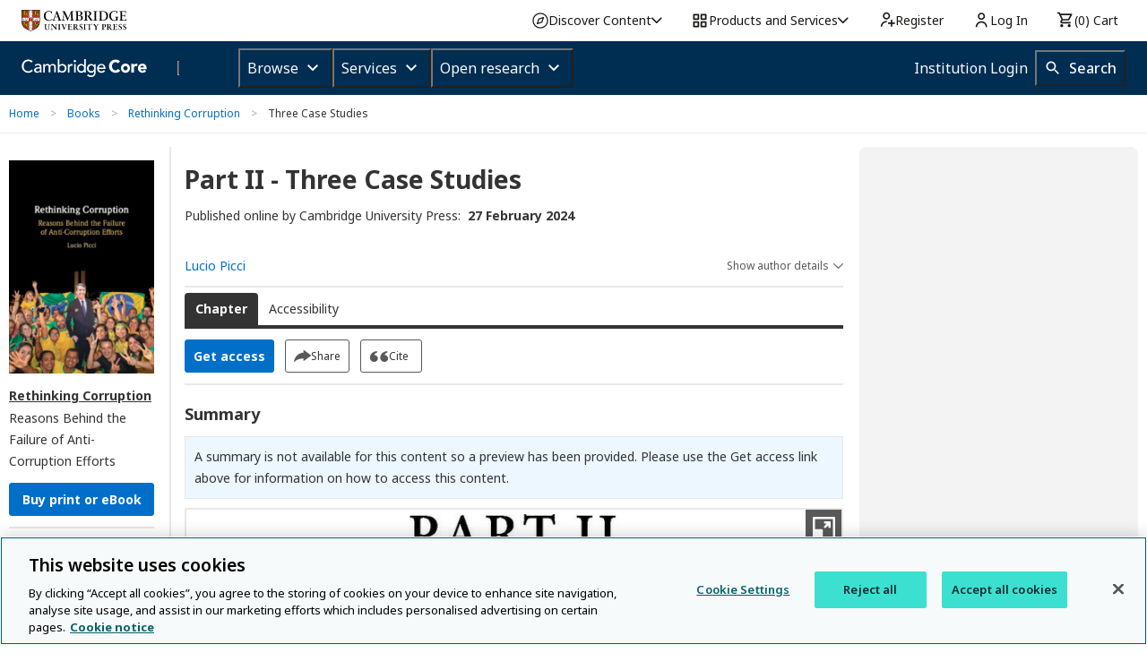

--- FILE ---
content_type: application/javascript; charset=UTF-8
request_url: https://www.cambridge.org/cdn-cgi/challenge-platform/scripts/jsd/main.js
body_size: 4470
content:
window._cf_chl_opt={nMUP5:'b'};~function(W,P,f,M,k,l,S,h){W=c,function(O,N,US,D,Q,a){for(US={O:346,N:308,Q:387,a:357,Z:283,Y:325,T:368,x:302,m:328,I:319},D=c,Q=O();!![];)try{if(a=parseInt(D(US.O))/1+-parseInt(D(US.N))/2+-parseInt(D(US.Q))/3*(parseInt(D(US.a))/4)+parseInt(D(US.Z))/5+parseInt(D(US.Y))/6+-parseInt(D(US.T))/7*(-parseInt(D(US.x))/8)+parseInt(D(US.m))/9*(-parseInt(D(US.I))/10),a===N)break;else Q.push(Q.shift())}catch(Z){Q.push(Q.shift())}}(U,849625),P=this||self,f=P[W(301)],M={},M[W(289)]='o',M[W(377)]='s',M[W(318)]='u',M[W(307)]='z',M[W(345)]='n',M[W(312)]='I',M[W(385)]='b',k=M,P[W(388)]=function(O,N,Q,Z,Uw,Uh,Uj,U4,T,x,I,s,X,y){if(Uw={O:367,N:392,Q:340,a:353,Z:297,Y:373,T:297,x:382,m:362,I:375,s:350,X:386},Uh={O:344,N:375,Q:352},Uj={O:360,N:369,Q:287,a:322},U4=W,null===N||void 0===N)return Z;for(T=K(N),O[U4(Uw.O)][U4(Uw.N)]&&(T=T[U4(Uw.Q)](O[U4(Uw.O)][U4(Uw.N)](N))),T=O[U4(Uw.a)][U4(Uw.Z)]&&O[U4(Uw.Y)]?O[U4(Uw.a)][U4(Uw.T)](new O[(U4(Uw.Y))](T)):function(z,U5,F){for(U5=U4,z[U5(Uh.O)](),F=0;F<z[U5(Uh.N)];z[F+1]===z[F]?z[U5(Uh.Q)](F+1,1):F+=1);return z}(T),x='nAsAaAb'.split('A'),x=x[U4(Uw.x)][U4(Uw.m)](x),I=0;I<T[U4(Uw.I)];s=T[I],X=v(O,N,s),x(X)?(y=X==='s'&&!O[U4(Uw.s)](N[s]),U4(Uw.X)===Q+s?Y(Q+s,X):y||Y(Q+s,N[s])):Y(Q+s,X),I++);return Z;function Y(z,F,U3){U3=c,Object[U3(Uj.O)][U3(Uj.N)][U3(Uj.Q)](Z,F)||(Z[F]=[]),Z[F][U3(Uj.a)](z)}},l=W(315)[W(310)](';'),S=l[W(382)][W(362)](l),P[W(317)]=function(O,N,Up,U6,Q,Z,Y,T){for(Up={O:286,N:375,Q:375,a:341,Z:322,Y:355},U6=W,Q=Object[U6(Up.O)](N),Z=0;Z<Q[U6(Up.N)];Z++)if(Y=Q[Z],'f'===Y&&(Y='N'),O[Y]){for(T=0;T<N[Q[Z]][U6(Up.Q)];-1===O[Y][U6(Up.a)](N[Q[Z]][T])&&(S(N[Q[Z]][T])||O[Y][U6(Up.Z)]('o.'+N[Q[Z]][T])),T++);}else O[Y]=N[Q[Z]][U6(Up.Y)](function(x){return'o.'+x})},h=function(Ui,UC,UF,Uz,Ud,UQ,N,Q,a){return Ui={O:336,N:309},UC={O:359,N:359,Q:322,a:359,Z:359,Y:359,T:347,x:329},UF={O:375},Uz={O:339},Ud={O:375,N:329,Q:360,a:369,Z:287,Y:287,T:360,x:339,m:322,I:322,s:339,X:322,y:359,d:369,z:339,F:322,C:339,i:322,B:322,H:339,R:322,E:322,b:322,G:322,Uz:347},UQ=W,N=String[UQ(Ui.O)],Q={'h':function(Z,UX){return UX={O:300,N:329},null==Z?'':Q.g(Z,6,function(Y,UP){return UP=c,UP(UX.O)[UP(UX.N)](Y)})},'g':function(Z,Y,T,Uf,x,I,s,X,y,z,F,C,i,B,H,R,E,G){if(Uf=UQ,Z==null)return'';for(I={},s={},X='',y=2,z=3,F=2,C=[],i=0,B=0,H=0;H<Z[Uf(Ud.O)];H+=1)if(R=Z[Uf(Ud.N)](H),Object[Uf(Ud.Q)][Uf(Ud.a)][Uf(Ud.Z)](I,R)||(I[R]=z++,s[R]=!0),E=X+R,Object[Uf(Ud.Q)][Uf(Ud.a)][Uf(Ud.Y)](I,E))X=E;else{if(Object[Uf(Ud.T)][Uf(Ud.a)][Uf(Ud.Z)](s,X)){if(256>X[Uf(Ud.x)](0)){for(x=0;x<F;i<<=1,Y-1==B?(B=0,C[Uf(Ud.m)](T(i)),i=0):B++,x++);for(G=X[Uf(Ud.x)](0),x=0;8>x;i=i<<1|1&G,Y-1==B?(B=0,C[Uf(Ud.I)](T(i)),i=0):B++,G>>=1,x++);}else{for(G=1,x=0;x<F;i=i<<1.41|G,Y-1==B?(B=0,C[Uf(Ud.I)](T(i)),i=0):B++,G=0,x++);for(G=X[Uf(Ud.s)](0),x=0;16>x;i=1&G|i<<1,Y-1==B?(B=0,C[Uf(Ud.X)](T(i)),i=0):B++,G>>=1,x++);}y--,y==0&&(y=Math[Uf(Ud.y)](2,F),F++),delete s[X]}else for(G=I[X],x=0;x<F;i=1&G|i<<1,Y-1==B?(B=0,C[Uf(Ud.m)](T(i)),i=0):B++,G>>=1,x++);X=(y--,y==0&&(y=Math[Uf(Ud.y)](2,F),F++),I[E]=z++,String(R))}if(''!==X){if(Object[Uf(Ud.Q)][Uf(Ud.d)][Uf(Ud.Z)](s,X)){if(256>X[Uf(Ud.z)](0)){for(x=0;x<F;i<<=1,Y-1==B?(B=0,C[Uf(Ud.F)](T(i)),i=0):B++,x++);for(G=X[Uf(Ud.C)](0),x=0;8>x;i=i<<1.4|G&1,B==Y-1?(B=0,C[Uf(Ud.i)](T(i)),i=0):B++,G>>=1,x++);}else{for(G=1,x=0;x<F;i=i<<1|G,B==Y-1?(B=0,C[Uf(Ud.B)](T(i)),i=0):B++,G=0,x++);for(G=X[Uf(Ud.H)](0),x=0;16>x;i=i<<1|1&G,Y-1==B?(B=0,C[Uf(Ud.R)](T(i)),i=0):B++,G>>=1,x++);}y--,0==y&&(y=Math[Uf(Ud.y)](2,F),F++),delete s[X]}else for(G=I[X],x=0;x<F;i=i<<1|G&1.63,B==Y-1?(B=0,C[Uf(Ud.E)](T(i)),i=0):B++,G>>=1,x++);y--,0==y&&F++}for(G=2,x=0;x<F;i=i<<1.3|G&1.44,Y-1==B?(B=0,C[Uf(Ud.b)](T(i)),i=0):B++,G>>=1,x++);for(;;)if(i<<=1,Y-1==B){C[Uf(Ud.G)](T(i));break}else B++;return C[Uf(Ud.Uz)]('')},'j':function(Z,UM){return UM=UQ,null==Z?'':''==Z?null:Q.i(Z[UM(UF.O)],32768,function(Y,Uk){return Uk=UM,Z[Uk(Uz.O)](Y)})},'i':function(Z,Y,T,UL,x,I,s,X,y,z,F,C,i,B,H,R,G,E){for(UL=UQ,x=[],I=4,s=4,X=3,y=[],C=T(0),i=Y,B=1,z=0;3>z;x[z]=z,z+=1);for(H=0,R=Math[UL(UC.O)](2,2),F=1;R!=F;E=i&C,i>>=1,0==i&&(i=Y,C=T(B++)),H|=(0<E?1:0)*F,F<<=1);switch(H){case 0:for(H=0,R=Math[UL(UC.N)](2,8),F=1;F!=R;E=C&i,i>>=1,0==i&&(i=Y,C=T(B++)),H|=F*(0<E?1:0),F<<=1);G=N(H);break;case 1:for(H=0,R=Math[UL(UC.N)](2,16),F=1;R!=F;E=i&C,i>>=1,i==0&&(i=Y,C=T(B++)),H|=(0<E?1:0)*F,F<<=1);G=N(H);break;case 2:return''}for(z=x[3]=G,y[UL(UC.Q)](G);;){if(B>Z)return'';for(H=0,R=Math[UL(UC.a)](2,X),F=1;R!=F;E=C&i,i>>=1,0==i&&(i=Y,C=T(B++)),H|=F*(0<E?1:0),F<<=1);switch(G=H){case 0:for(H=0,R=Math[UL(UC.Z)](2,8),F=1;F!=R;E=C&i,i>>=1,0==i&&(i=Y,C=T(B++)),H|=F*(0<E?1:0),F<<=1);x[s++]=N(H),G=s-1,I--;break;case 1:for(H=0,R=Math[UL(UC.Y)](2,16),F=1;F!=R;E=i&C,i>>=1,0==i&&(i=Y,C=T(B++)),H|=F*(0<E?1:0),F<<=1);x[s++]=N(H),G=s-1,I--;break;case 2:return y[UL(UC.T)]('')}if(0==I&&(I=Math[UL(UC.O)](2,X),X++),x[G])G=x[G];else if(s===G)G=z+z[UL(UC.x)](0);else return null;y[UL(UC.Q)](G),x[s++]=z+G[UL(UC.x)](0),I--,z=G,0==I&&(I=Math[UL(UC.Z)](2,X),X++)}}},a={},a[UQ(Ui.N)]=Q.h,a}(),J();function c(g,O,N){return N=U(),c=function(Q,P,f){return Q=Q-281,f=N[Q],f},c(g,O)}function v(O,N,Q,UV,U1,Z){U1=(UV={O:349,N:353,Q:284,a:353,Z:372},W);try{return N[Q][U1(UV.O)](function(){}),'p'}catch(Y){}try{if(N[Q]==null)return N[Q]===void 0?'u':'x'}catch(T){return'i'}return O[U1(UV.N)][U1(UV.Q)](N[Q])?'a':N[Q]===O[U1(UV.a)]?'D':!0===N[Q]?'T':N[Q]===!1?'F':(Z=typeof N[Q],U1(UV.Z)==Z?L(O,N[Q])?'N':'f':k[Z]||'?')}function L(O,N,Ue,U0){return Ue={O:299,N:299,Q:360,a:311,Z:287,Y:341,T:342},U0=W,N instanceof O[U0(Ue.O)]&&0<O[U0(Ue.N)][U0(Ue.Q)][U0(Ue.a)][U0(Ue.Z)](N)[U0(Ue.Y)](U0(Ue.T))}function o(Q,a,UG,Ul,Z,Y,T){if(UG={O:304,N:395,Q:324,a:331,Z:361,Y:334,T:335,x:313,m:331,I:281,s:338,X:313},Ul=W,Z=Ul(UG.O),!Q[Ul(UG.N)])return;a===Ul(UG.Q)?(Y={},Y[Ul(UG.a)]=Z,Y[Ul(UG.Z)]=Q.r,Y[Ul(UG.Y)]=Ul(UG.Q),P[Ul(UG.T)][Ul(UG.x)](Y,'*')):(T={},T[Ul(UG.m)]=Z,T[Ul(UG.Z)]=Q.r,T[Ul(UG.Y)]=Ul(UG.I),T[Ul(UG.s)]=a,P[Ul(UG.T)][Ul(UG.X)](T,'*'))}function j(a,Z,Us,UN,Y,T,x,m,I,s,X,y){if(Us={O:394,N:281,Q:290,a:285,Z:327,Y:379,T:282,x:391,m:397,I:384,s:356,X:390,y:296,d:398,z:376,F:321,C:358,i:393,B:327,H:320,R:293,E:327,b:295,G:330,UX:370,Uy:331,Ud:288,Uz:364,UF:309},UN=W,!n(.01))return![];T=(Y={},Y[UN(Us.O)]=a,Y[UN(Us.N)]=Z,Y);try{x=P[UN(Us.Q)],m=UN(Us.a)+P[UN(Us.Z)][UN(Us.Y)]+UN(Us.T)+x.r+UN(Us.x),I=new P[(UN(Us.m))](),I[UN(Us.I)](UN(Us.s),m),I[UN(Us.X)]=2500,I[UN(Us.y)]=function(){},s={},s[UN(Us.d)]=P[UN(Us.Z)][UN(Us.z)],s[UN(Us.F)]=P[UN(Us.Z)][UN(Us.C)],s[UN(Us.i)]=P[UN(Us.B)][UN(Us.H)],s[UN(Us.R)]=P[UN(Us.E)][UN(Us.b)],X=s,y={},y[UN(Us.G)]=T,y[UN(Us.UX)]=X,y[UN(Us.Uy)]=UN(Us.Ud),I[UN(Us.Uz)](h[UN(Us.UF)](y))}catch(d){}}function U(Ur){return Ur='readyState,function,Set,DOMContentLoaded,length,evkH5,string,xhr-error,nMUP5,clientInformation,style,includes,appendChild,open,boolean,d.cookie,765312DZtBLq,Ijql6,display: none,timeout,/invisible/jsd,getOwnPropertyNames,chlApiRumWidgetAgeMs,msg,api,body,XMLHttpRequest,chlApiSitekey,error,/b/ov1/0.321776655103841:1762949811:DzYO_OV4_4T_2FKcSgbwikV94ubfLzOjLZApTRddlOU/,3701095LZlduW,isArray,/cdn-cgi/challenge-platform/h/,keys,call,jsd,object,__CF$cv$params,floor,now,chlApiClientVersion,tabIndex,Brug8,ontimeout,from,onerror,Function,0uQE+5amGDoCvLw-6YVfARbOXpejZ8Fni47$rdxMHcN1JB2yIWPqgsKzSltT39hkU,document,4008864izBlle,navigator,cloudflare-invisible,iframe,contentWindow,symbol,618304AdvFjI,QsZX,split,toString,bigint,postMessage,loading,_cf_chl_opt;kdLcs8;ZYSYt6;mJfw0;CntK7;Fikdj5;PZulp7;bMAJa5;LsaOO2;cwlZd3;xrOqw4;MoGZ8;ZxbA6;vlPW5;Ijql6;UxIdq5;sfiTj7;FtwmA0,http-code:,UxIdq5,undefined,399980TgYGVU,JwVtE8,chlApiUrl,push,status,success,5835018OPvwQt,/jsd/oneshot/93954b626b88/0.321776655103841:1762949811:DzYO_OV4_4T_2FKcSgbwikV94ubfLzOjLZApTRddlOU/,_cf_chl_opt,531kmwQvw,charAt,errorInfoObject,source,random,addEventListener,event,parent,fromCharCode,error on cf_chl_props,detail,charCodeAt,concat,indexOf,[native code],getPrototypeOf,sort,number,1313929ETPHdP,join,onreadystatechange,catch,isNaN,contentDocument,splice,Array,stringify,map,POST,8ErNmnt,VIQF7,pow,prototype,sid,bind,createElement,send,onload,removeChild,Object,14bMQcjx,hasOwnProperty,chctx'.split(','),U=function(){return Ur},U()}function V(UZ,U9,O,N,Q,a){return UZ={O:290,N:291,Q:292},U9=W,O=P[U9(UZ.O)],N=3600,Q=Math[U9(UZ.N)](+atob(O.t)),a=Math[U9(UZ.N)](Date[U9(UZ.Q)]()/1e3),a-Q>N?![]:!![]}function n(O,Ua,U8){return Ua={O:332},U8=W,Math[U8(Ua.O)]()<O}function K(O,UA,U2,N){for(UA={O:340,N:286,Q:343},U2=W,N=[];O!==null;N=N[U2(UA.O)](Object[U2(UA.N)](O)),O=Object[U2(UA.Q)](O));return N}function A(O,N,Um,Ux,UT,UY,UU,Q,a){Um={O:290,N:397,Q:384,a:356,Z:285,Y:327,T:379,x:326,m:395,I:390,s:296,X:365,y:298,d:364,z:309,F:354},Ux={O:378},UT={O:323,N:324,Q:316},UY={O:390},UU=W,Q=P[UU(Um.O)],a=new P[(UU(Um.N))](),a[UU(Um.Q)](UU(Um.a),UU(Um.Z)+P[UU(Um.Y)][UU(Um.T)]+UU(Um.x)+Q.r),Q[UU(Um.m)]&&(a[UU(Um.I)]=5e3,a[UU(Um.s)]=function(Uc){Uc=UU,N(Uc(UY.O))}),a[UU(Um.X)]=function(Ug){Ug=UU,a[Ug(UT.O)]>=200&&a[Ug(UT.O)]<300?N(Ug(UT.N)):N(Ug(UT.Q)+a[Ug(UT.O)])},a[UU(Um.y)]=function(UO){UO=UU,N(UO(Ux.O))},a[UU(Um.d)](h[UU(Um.z)](JSON[UU(Um.F)](O)))}function e(Uo,U7,Q,a,Z,Y,T){U7=(Uo={O:363,N:305,Q:381,a:389,Z:294,Y:396,T:383,x:306,m:380,I:303,s:351,X:366},W);try{return Q=f[U7(Uo.O)](U7(Uo.N)),Q[U7(Uo.Q)]=U7(Uo.a),Q[U7(Uo.Z)]='-1',f[U7(Uo.Y)][U7(Uo.T)](Q),a=Q[U7(Uo.x)],Z={},Z=Ijql6(a,a,'',Z),Z=Ijql6(a,a[U7(Uo.m)]||a[U7(Uo.I)],'n.',Z),Z=Ijql6(a,Q[U7(Uo.s)],'d.',Z),f[U7(Uo.Y)][U7(Uo.X)](Q),Y={},Y.r=Z,Y.e=null,Y}catch(x){return T={},T.r={},T.e=x,T}}function J(Ub,UE,UH,Uq,O,N,Q,a,Z){if(Ub={O:290,N:395,Q:371,a:314,Z:333,Y:374,T:348},UE={O:371,N:314,Q:348},UH={O:337},Uq=W,O=P[Uq(Ub.O)],!O)return;if(!V())return;(N=![],Q=O[Uq(Ub.N)]===!![],a=function(Uv,Y){if(Uv=Uq,!N){if(N=!![],!V())return;Y=e(),A(Y.r,function(T){o(O,T)}),Y.e&&j(Uv(UH.O),Y.e)}},f[Uq(Ub.Q)]!==Uq(Ub.a))?a():P[Uq(Ub.Z)]?f[Uq(Ub.Z)](Uq(Ub.Y),a):(Z=f[Uq(Ub.T)]||function(){},f[Uq(Ub.T)]=function(UK){UK=Uq,Z(),f[UK(UE.O)]!==UK(UE.N)&&(f[UK(UE.Q)]=Z,a())})}}()